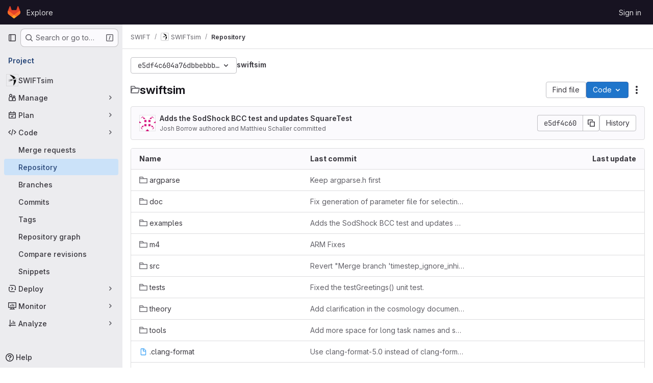

--- FILE ---
content_type: image/svg+xml;charset=utf-8
request_url: https://gitlab.cosma.dur.ac.uk/jenkins/job/GNU%20SWIFT%20build/badge/icon
body_size: 243
content:
<?xml version="1.0" encoding="UTF-8"?>
<svg xmlns="http://www.w3.org/2000/svg" width="112.0" height="20">
    <linearGradient id="a" x2="0" y2="100%">
        <stop offset="0" stop-color="#bbb" stop-opacity=".1"/>
        <stop offset="1" stop-opacity=".1"/>
    </linearGradient>
    <rect rx="3" width="112.0" height="20" fill="#555"/>
    <rect rx="0" x="47.0" width="4" height="20" fill="#44cc11"/>
    <rect rx="3" x="47.0" width="65.0" height="20" fill="#44cc11"/>
    
    <rect rx="3" width="112.0" height="20" fill="url(#a)"/>
    <g fill="#fff" text-anchor="middle" font-family="DejaVu Sans,Verdana,Geneva,sans-serif" font-size="11">
        <text x="24.5" y="15" fill="#010101" fill-opacity=".3">build</text>
        <text x="24.5" y="14">build</text>
        <text x="78.5" y="15" fill="#010101" fill-opacity=".3">passing</text>
        <text x="78.5" y="14">passing</text>
    </g>
</svg>
